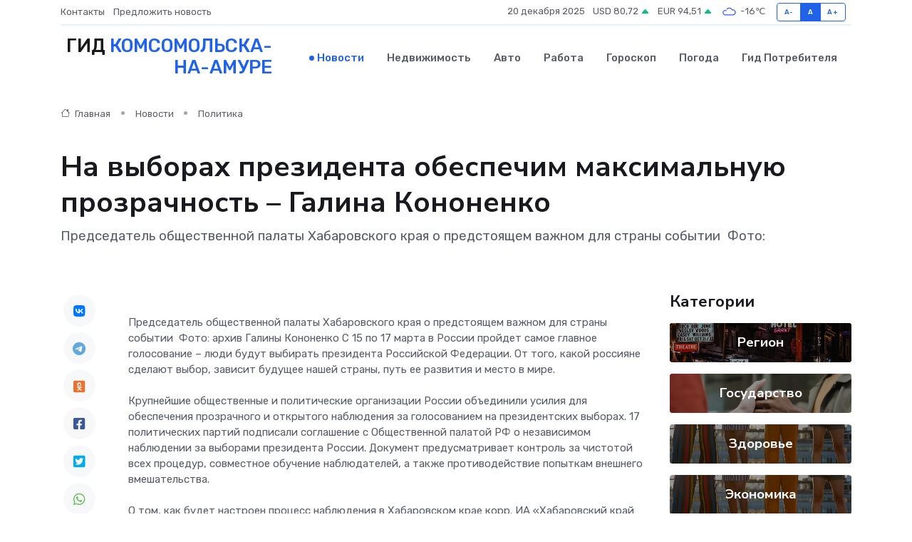

--- FILE ---
content_type: text/html; charset=UTF-8
request_url: https://komsomolsk-na-amure-city.ru/news/politika/na-vyborah-prezidenta-obespechim-maksimalnuyu-prozrachnost-galina-kononenko.htm
body_size: 10843
content:
<!DOCTYPE html>
<html lang="ru">
<head>
	<meta charset="utf-8">
	<meta name="csrf-token" content="9TdHUzOnvVh0d4RdSrZM1TahJSV1ZqvtxjbMARrW">
    <meta http-equiv="X-UA-Compatible" content="IE=edge">
    <meta name="viewport" content="width=device-width, initial-scale=1">
    <title>На выборах президента обеспечим максимальную прозрачность – Галина Кононенко - новости Комсомольска-на-Амуре</title>
    <meta name="description" property="description" content="Председатель общественной палаты Хабаровского края о предстоящем важном для страны событии ﻿ Фото:">
    
    <meta property="fb:pages" content="105958871990207" />
    <link rel="shortcut icon" type="image/x-icon" href="https://komsomolsk-na-amure-city.ru/favicon.svg">
    <link rel="canonical" href="https://komsomolsk-na-amure-city.ru/news/politika/na-vyborah-prezidenta-obespechim-maksimalnuyu-prozrachnost-galina-kononenko.htm">
    <link rel="preconnect" href="https://fonts.gstatic.com">
    <link rel="dns-prefetch" href="https://fonts.googleapis.com">
    <link rel="dns-prefetch" href="https://pagead2.googlesyndication.com">
    <link rel="dns-prefetch" href="https://res.cloudinary.com">
    <link href="https://fonts.googleapis.com/css2?family=Nunito+Sans:wght@400;700&family=Rubik:wght@400;500;700&display=swap" rel="stylesheet">
    <link rel="stylesheet" type="text/css" href="https://komsomolsk-na-amure-city.ru/assets/font-awesome/css/all.min.css">
    <link rel="stylesheet" type="text/css" href="https://komsomolsk-na-amure-city.ru/assets/bootstrap-icons/bootstrap-icons.css">
    <link rel="stylesheet" type="text/css" href="https://komsomolsk-na-amure-city.ru/assets/tiny-slider/tiny-slider.css">
    <link rel="stylesheet" type="text/css" href="https://komsomolsk-na-amure-city.ru/assets/glightbox/css/glightbox.min.css">
    <link rel="stylesheet" type="text/css" href="https://komsomolsk-na-amure-city.ru/assets/plyr/plyr.css">
    <link id="style-switch" rel="stylesheet" type="text/css" href="https://komsomolsk-na-amure-city.ru/assets/css/style.css">
    <link rel="stylesheet" type="text/css" href="https://komsomolsk-na-amure-city.ru/assets/css/style2.css">

    <meta name="twitter:card" content="summary">
    <meta name="twitter:site" content="@mysite">
    <meta name="twitter:title" content="На выборах президента обеспечим максимальную прозрачность – Галина Кононенко - новости Комсомольска-на-Амуре">
    <meta name="twitter:description" content="Председатель общественной палаты Хабаровского края о предстоящем важном для страны событии ﻿ Фото:">
    <meta name="twitter:creator" content="@mysite">
    <meta name="twitter:image:src" content="https://res.cloudinary.com/dg4vk3ah5/image/upload/wvbbhmep4ik2w0pxlgbq">
    <meta name="twitter:domain" content="komsomolsk-na-amure-city.ru">
    <meta name="twitter:card" content="summary_large_image" /><meta name="twitter:image" content="https://res.cloudinary.com/dg4vk3ah5/image/upload/wvbbhmep4ik2w0pxlgbq">

    <meta property="og:url" content="http://komsomolsk-na-amure-city.ru/news/politika/na-vyborah-prezidenta-obespechim-maksimalnuyu-prozrachnost-galina-kononenko.htm">
    <meta property="og:title" content="На выборах президента обеспечим максимальную прозрачность – Галина Кононенко - новости Комсомольска-на-Амуре">
    <meta property="og:description" content="Председатель общественной палаты Хабаровского края о предстоящем важном для страны событии ﻿ Фото:">
    <meta property="og:type" content="website">
    <meta property="og:image" content="https://res.cloudinary.com/dg4vk3ah5/image/upload/wvbbhmep4ik2w0pxlgbq">
    <meta property="og:locale" content="ru_RU">
    <meta property="og:site_name" content="Гид Комсомольска-на-Амуре">
    

    <link rel="image_src" href="https://res.cloudinary.com/dg4vk3ah5/image/upload/wvbbhmep4ik2w0pxlgbq" />

    <link rel="alternate" type="application/rss+xml" href="https://komsomolsk-na-amure-city.ru/feed" title="Комсомольск-на-Амуре: гид, новости, афиша">
        <script async src="https://pagead2.googlesyndication.com/pagead/js/adsbygoogle.js"></script>
    <script>
        (adsbygoogle = window.adsbygoogle || []).push({
            google_ad_client: "ca-pub-0899253526956684",
            enable_page_level_ads: true
        });
    </script>
        
    
    
    
    <script>if (window.top !== window.self) window.top.location.replace(window.self.location.href);</script>
    <script>if(self != top) { top.location=document.location;}</script>

<!-- Google tag (gtag.js) -->
<script async src="https://www.googletagmanager.com/gtag/js?id=G-71VQP5FD0J"></script>
<script>
  window.dataLayer = window.dataLayer || [];
  function gtag(){dataLayer.push(arguments);}
  gtag('js', new Date());

  gtag('config', 'G-71VQP5FD0J');
</script>
</head>
<body>
<script type="text/javascript" > (function(m,e,t,r,i,k,a){m[i]=m[i]||function(){(m[i].a=m[i].a||[]).push(arguments)}; m[i].l=1*new Date();k=e.createElement(t),a=e.getElementsByTagName(t)[0],k.async=1,k.src=r,a.parentNode.insertBefore(k,a)}) (window, document, "script", "https://mc.yandex.ru/metrika/tag.js", "ym"); ym(54009451, "init", {}); ym(86840228, "init", { clickmap:true, trackLinks:true, accurateTrackBounce:true, webvisor:true });</script> <noscript><div><img src="https://mc.yandex.ru/watch/54009451" style="position:absolute; left:-9999px;" alt="" /><img src="https://mc.yandex.ru/watch/86840228" style="position:absolute; left:-9999px;" alt="" /></div></noscript>
<script type="text/javascript">
    new Image().src = "//counter.yadro.ru/hit?r"+escape(document.referrer)+((typeof(screen)=="undefined")?"":";s"+screen.width+"*"+screen.height+"*"+(screen.colorDepth?screen.colorDepth:screen.pixelDepth))+";u"+escape(document.URL)+";h"+escape(document.title.substring(0,150))+";"+Math.random();
</script>
<!-- Rating@Mail.ru counter -->
<script type="text/javascript">
var _tmr = window._tmr || (window._tmr = []);
_tmr.push({id: "3138453", type: "pageView", start: (new Date()).getTime()});
(function (d, w, id) {
  if (d.getElementById(id)) return;
  var ts = d.createElement("script"); ts.type = "text/javascript"; ts.async = true; ts.id = id;
  ts.src = "https://top-fwz1.mail.ru/js/code.js";
  var f = function () {var s = d.getElementsByTagName("script")[0]; s.parentNode.insertBefore(ts, s);};
  if (w.opera == "[object Opera]") { d.addEventListener("DOMContentLoaded", f, false); } else { f(); }
})(document, window, "topmailru-code");
</script><noscript><div>
<img src="https://top-fwz1.mail.ru/counter?id=3138453;js=na" style="border:0;position:absolute;left:-9999px;" alt="Top.Mail.Ru" />
</div></noscript>
<!-- //Rating@Mail.ru counter -->

<header class="navbar-light navbar-sticky header-static">
    <div class="navbar-top d-none d-lg-block small">
        <div class="container">
            <div class="d-md-flex justify-content-between align-items-center my-1">
                <!-- Top bar left -->
                <ul class="nav">
                    <li class="nav-item">
                        <a class="nav-link ps-0" href="https://komsomolsk-na-amure-city.ru/contacts">Контакты</a>
                    </li>
                    <li class="nav-item">
                        <a class="nav-link ps-0" href="https://komsomolsk-na-amure-city.ru/sendnews">Предложить новость</a>
                    </li>
                    
                </ul>
                <!-- Top bar right -->
                <div class="d-flex align-items-center">
                    
                    <ul class="list-inline mb-0 text-center text-sm-end me-3">
						<li class="list-inline-item">
							<span>20 декабря 2025</span>
						</li>
                        <li class="list-inline-item">
                            <a class="nav-link px-0" href="https://komsomolsk-na-amure-city.ru/currency">
                                <span>USD 80,72 <i class="bi bi-caret-up-fill text-success"></i></span>
                            </a>
						</li>
                        <li class="list-inline-item">
                            <a class="nav-link px-0" href="https://komsomolsk-na-amure-city.ru/currency">
                                <span>EUR 94,51 <i class="bi bi-caret-up-fill text-success"></i></span>
                            </a>
						</li>
						<li class="list-inline-item">
                            <a class="nav-link px-0" href="https://komsomolsk-na-amure-city.ru/pogoda">
                                <svg xmlns="http://www.w3.org/2000/svg" width="25" height="25" viewBox="0 0 30 30"><path fill="#315EFB" fill-rule="evenodd" d="M25.036 13.066a4.948 4.948 0 0 1 0 5.868A4.99 4.99 0 0 1 20.99 21H8.507a4.49 4.49 0 0 1-3.64-1.86 4.458 4.458 0 0 1 0-5.281A4.491 4.491 0 0 1 8.506 12c.686 0 1.37.159 1.996.473a.5.5 0 0 1 .16.766l-.33.399a.502.502 0 0 1-.598.132 2.976 2.976 0 0 0-3.346.608 3.007 3.007 0 0 0 .334 4.532c.527.396 1.177.59 1.836.59H20.94a3.54 3.54 0 0 0 2.163-.711 3.497 3.497 0 0 0 1.358-3.206 3.45 3.45 0 0 0-.706-1.727A3.486 3.486 0 0 0 20.99 12.5c-.07 0-.138.016-.208.02-.328.02-.645.085-.947.192a.496.496 0 0 1-.63-.287 4.637 4.637 0 0 0-.445-.874 4.495 4.495 0 0 0-.584-.733A4.461 4.461 0 0 0 14.998 9.5a4.46 4.46 0 0 0-3.177 1.318 2.326 2.326 0 0 0-.135.147.5.5 0 0 1-.592.131 5.78 5.78 0 0 0-.453-.19.5.5 0 0 1-.21-.79A5.97 5.97 0 0 1 14.998 8a5.97 5.97 0 0 1 4.237 1.757c.398.399.704.85.966 1.319.262-.042.525-.076.79-.076a4.99 4.99 0 0 1 4.045 2.066zM0 0v30V0zm30 0v30V0z"></path></svg>
                                <span>-16&#8451;</span>
                            </a>
						</li>
					</ul>

                    <!-- Font size accessibility START -->
                    <div class="btn-group me-2" role="group" aria-label="font size changer">
                        <input type="radio" class="btn-check" name="fntradio" id="font-sm">
                        <label class="btn btn-xs btn-outline-primary mb-0" for="font-sm">A-</label>

                        <input type="radio" class="btn-check" name="fntradio" id="font-default" checked>
                        <label class="btn btn-xs btn-outline-primary mb-0" for="font-default">A</label>

                        <input type="radio" class="btn-check" name="fntradio" id="font-lg">
                        <label class="btn btn-xs btn-outline-primary mb-0" for="font-lg">A+</label>
                    </div>

                    
                </div>
            </div>
            <!-- Divider -->
            <div class="border-bottom border-2 border-primary opacity-1"></div>
        </div>
    </div>

    <!-- Logo Nav START -->
    <nav class="navbar navbar-expand-lg">
        <div class="container">
            <!-- Logo START -->
            <a class="navbar-brand" href="https://komsomolsk-na-amure-city.ru" style="text-align: end;">
                
                			<span class="ms-2 fs-3 text-uppercase fw-normal" style="line-height: 80%;">Гид <span style="color: #2163e8;">Комсомольска-<br>на-Амуре</span></span>
                            </a>
            <!-- Logo END -->

            <!-- Responsive navbar toggler -->
            <button class="navbar-toggler ms-auto" type="button" data-bs-toggle="collapse"
                data-bs-target="#navbarCollapse" aria-controls="navbarCollapse" aria-expanded="false"
                aria-label="Toggle navigation">
                <span class="text-body h6 d-none d-sm-inline-block">Menu</span>
                <span class="navbar-toggler-icon"></span>
            </button>

            <!-- Main navbar START -->
            <div class="collapse navbar-collapse" id="navbarCollapse">
                <ul class="navbar-nav navbar-nav-scroll mx-auto">
                                        <li class="nav-item"> <a class="nav-link active" href="https://komsomolsk-na-amure-city.ru/news">Новости</a></li>
                                        <li class="nav-item"> <a class="nav-link" href="https://komsomolsk-na-amure-city.ru/realty">Недвижимость</a></li>
                                        <li class="nav-item"> <a class="nav-link" href="https://komsomolsk-na-amure-city.ru/auto">Авто</a></li>
                                        <li class="nav-item"> <a class="nav-link" href="https://komsomolsk-na-amure-city.ru/job">Работа</a></li>
                                        <li class="nav-item"> <a class="nav-link" href="https://komsomolsk-na-amure-city.ru/horoscope">Гороскоп</a></li>
                                        <li class="nav-item"> <a class="nav-link" href="https://komsomolsk-na-amure-city.ru/pogoda">Погода</a></li>
                                        <li class="nav-item"> <a class="nav-link" href="https://komsomolsk-na-amure-city.ru/poleznoe">Гид потребителя</a></li>
                                    </ul>
            </div>
            <!-- Main navbar END -->

            
        </div>
    </nav>
    <!-- Logo Nav END -->
</header>
    <main>
        <!-- =======================
                Main content START -->
        <section class="pt-3 pb-lg-5">
            <div class="container" data-sticky-container>
                <div class="row">
                    <!-- Main Post START -->
                    <div class="col-lg-9">
                        <!-- Categorie Detail START -->
                        <div class="mb-4">
							<nav aria-label="breadcrumb" itemscope itemtype="http://schema.org/BreadcrumbList">
								<ol class="breadcrumb breadcrumb-dots">
									<li class="breadcrumb-item" itemprop="itemListElement" itemscope itemtype="http://schema.org/ListItem">
										<meta itemprop="name" content="Гид Комсомольска-на-Амуре">
										<meta itemprop="position" content="1">
										<meta itemprop="item" content="https://komsomolsk-na-amure-city.ru">
										<a itemprop="url" href="https://komsomolsk-na-amure-city.ru">
										<i class="bi bi-house me-1"></i> Главная
										</a>
									</li>
									<li class="breadcrumb-item" itemprop="itemListElement" itemscope itemtype="http://schema.org/ListItem">
										<meta itemprop="name" content="Новости">
										<meta itemprop="position" content="2">
										<meta itemprop="item" content="https://komsomolsk-na-amure-city.ru/news">
										<a itemprop="url" href="https://komsomolsk-na-amure-city.ru/news"> Новости</a>
									</li>
									<li class="breadcrumb-item" aria-current="page" itemprop="itemListElement" itemscope itemtype="http://schema.org/ListItem">
										<meta itemprop="name" content="Политика">
										<meta itemprop="position" content="3">
										<meta itemprop="item" content="https://komsomolsk-na-amure-city.ru/news/politika">
										<a itemprop="url" href="https://komsomolsk-na-amure-city.ru/news/politika"> Политика</a>
									</li>
									<li aria-current="page" itemprop="itemListElement" itemscope itemtype="http://schema.org/ListItem">
									<meta itemprop="name" content="На выборах президента обеспечим максимальную прозрачность – Галина Кононенко">
									<meta itemprop="position" content="4" />
									<meta itemprop="item" content="https://komsomolsk-na-amure-city.ru/news/politika/na-vyborah-prezidenta-obespechim-maksimalnuyu-prozrachnost-galina-kononenko.htm">
									</li>
								</ol>
							</nav>
						
                        </div>
                    </div>
                </div>
                <div class="row align-items-center">
                                                        <!-- Content -->
                    <div class="col-md-12 mt-4 mt-md-0">
                                            <h1 class="display-6">На выборах президента обеспечим максимальную прозрачность – Галина Кононенко</h1>
                        <p class="lead">Председатель общественной палаты Хабаровского края о предстоящем важном для страны событии ﻿ Фото:</p>
                    </div>
				                                    </div>
            </div>
        </section>
        <!-- =======================
        Main START -->
        <section class="pt-0">
            <div class="container position-relative" data-sticky-container>
                <div class="row">
                    <!-- Left sidebar START -->
                    <div class="col-md-1">
                        <div class="text-start text-lg-center mb-5" data-sticky data-margin-top="80" data-sticky-for="767">
                            <style>
                                .fa-vk::before {
                                    color: #07f;
                                }
                                .fa-telegram::before {
                                    color: #64a9dc;
                                }
                                .fa-facebook-square::before {
                                    color: #3b5998;
                                }
                                .fa-odnoklassniki-square::before {
                                    color: #eb722e;
                                }
                                .fa-twitter-square::before {
                                    color: #00aced;
                                }
                                .fa-whatsapp::before {
                                    color: #65bc54;
                                }
                                .fa-viber::before {
                                    color: #7b519d;
                                }
                                .fa-moimir svg {
                                    background-color: #168de2;
                                    height: 18px;
                                    width: 18px;
                                    background-size: 18px 18px;
                                    border-radius: 4px;
                                    margin-bottom: 2px;
                                }
                            </style>
                            <ul class="nav text-white-force">
                                <li class="nav-item">
                                    <a class="nav-link icon-md rounded-circle m-1 p-0 fs-5 bg-light" href="https://vk.com/share.php?url=https://komsomolsk-na-amure-city.ru/news/politika/na-vyborah-prezidenta-obespechim-maksimalnuyu-prozrachnost-galina-kononenko.htm&title=На выборах президента обеспечим максимальную прозрачность – Галина Кононенко - новости Комсомольска-на-Амуре&utm_source=share" rel="nofollow" target="_blank">
                                        <i class="fab fa-vk align-middle text-body"></i>
                                    </a>
                                </li>
                                <li class="nav-item">
                                    <a class="nav-link icon-md rounded-circle m-1 p-0 fs-5 bg-light" href="https://t.me/share/url?url=https://komsomolsk-na-amure-city.ru/news/politika/na-vyborah-prezidenta-obespechim-maksimalnuyu-prozrachnost-galina-kononenko.htm&text=На выборах президента обеспечим максимальную прозрачность – Галина Кононенко - новости Комсомольска-на-Амуре&utm_source=share" rel="nofollow" target="_blank">
                                        <i class="fab fa-telegram align-middle text-body"></i>
                                    </a>
                                </li>
                                <li class="nav-item">
                                    <a class="nav-link icon-md rounded-circle m-1 p-0 fs-5 bg-light" href="https://connect.ok.ru/offer?url=https://komsomolsk-na-amure-city.ru/news/politika/na-vyborah-prezidenta-obespechim-maksimalnuyu-prozrachnost-galina-kononenko.htm&title=На выборах президента обеспечим максимальную прозрачность – Галина Кононенко - новости Комсомольска-на-Амуре&utm_source=share" rel="nofollow" target="_blank">
                                        <i class="fab fa-odnoklassniki-square align-middle text-body"></i>
                                    </a>
                                </li>
                                <li class="nav-item">
                                    <a class="nav-link icon-md rounded-circle m-1 p-0 fs-5 bg-light" href="https://www.facebook.com/sharer.php?src=sp&u=https://komsomolsk-na-amure-city.ru/news/politika/na-vyborah-prezidenta-obespechim-maksimalnuyu-prozrachnost-galina-kononenko.htm&title=На выборах президента обеспечим максимальную прозрачность – Галина Кононенко - новости Комсомольска-на-Амуре&utm_source=share" rel="nofollow" target="_blank">
                                        <i class="fab fa-facebook-square align-middle text-body"></i>
                                    </a>
                                </li>
                                <li class="nav-item">
                                    <a class="nav-link icon-md rounded-circle m-1 p-0 fs-5 bg-light" href="https://twitter.com/intent/tweet?text=На выборах президента обеспечим максимальную прозрачность – Галина Кононенко - новости Комсомольска-на-Амуре&url=https://komsomolsk-na-amure-city.ru/news/politika/na-vyborah-prezidenta-obespechim-maksimalnuyu-prozrachnost-galina-kononenko.htm&utm_source=share" rel="nofollow" target="_blank">
                                        <i class="fab fa-twitter-square align-middle text-body"></i>
                                    </a>
                                </li>
                                <li class="nav-item">
                                    <a class="nav-link icon-md rounded-circle m-1 p-0 fs-5 bg-light" href="https://api.whatsapp.com/send?text=На выборах президента обеспечим максимальную прозрачность – Галина Кононенко - новости Комсомольска-на-Амуре https://komsomolsk-na-amure-city.ru/news/politika/na-vyborah-prezidenta-obespechim-maksimalnuyu-prozrachnost-galina-kononenko.htm&utm_source=share" rel="nofollow" target="_blank">
                                        <i class="fab fa-whatsapp align-middle text-body"></i>
                                    </a>
                                </li>
                                <li class="nav-item">
                                    <a class="nav-link icon-md rounded-circle m-1 p-0 fs-5 bg-light" href="viber://forward?text=На выборах президента обеспечим максимальную прозрачность – Галина Кононенко - новости Комсомольска-на-Амуре https://komsomolsk-na-amure-city.ru/news/politika/na-vyborah-prezidenta-obespechim-maksimalnuyu-prozrachnost-galina-kononenko.htm&utm_source=share" rel="nofollow" target="_blank">
                                        <i class="fab fa-viber align-middle text-body"></i>
                                    </a>
                                </li>
                                <li class="nav-item">
                                    <a class="nav-link icon-md rounded-circle m-1 p-0 fs-5 bg-light" href="https://connect.mail.ru/share?url=https://komsomolsk-na-amure-city.ru/news/politika/na-vyborah-prezidenta-obespechim-maksimalnuyu-prozrachnost-galina-kononenko.htm&title=На выборах президента обеспечим максимальную прозрачность – Галина Кононенко - новости Комсомольска-на-Амуре&utm_source=share" rel="nofollow" target="_blank">
                                        <i class="fab fa-moimir align-middle text-body"><svg viewBox='0 0 24 24' xmlns='http://www.w3.org/2000/svg'><path d='M8.889 9.667a1.333 1.333 0 100-2.667 1.333 1.333 0 000 2.667zm6.222 0a1.333 1.333 0 100-2.667 1.333 1.333 0 000 2.667zm4.77 6.108l-1.802-3.028a.879.879 0 00-1.188-.307.843.843 0 00-.313 1.166l.214.36a6.71 6.71 0 01-4.795 1.996 6.711 6.711 0 01-4.792-1.992l.217-.364a.844.844 0 00-.313-1.166.878.878 0 00-1.189.307l-1.8 3.028a.844.844 0 00.312 1.166.88.88 0 001.189-.307l.683-1.147a8.466 8.466 0 005.694 2.18 8.463 8.463 0 005.698-2.184l.685 1.151a.873.873 0 001.189.307.844.844 0 00.312-1.166z' fill='#FFF' fill-rule='evenodd'/></svg></i>
                                    </a>
                                </li>
                                
                            </ul>
                        </div>
                    </div>
                    <!-- Left sidebar END -->

                    <!-- Main Content START -->
                    <div class="col-md-10 col-lg-8 mb-5">
                        <div class="mb-4">
                                                    </div>
                        <div itemscope itemtype="http://schema.org/NewsArticle">
                            <meta itemprop="headline" content="На выборах президента обеспечим максимальную прозрачность – Галина Кононенко">
                            <meta itemprop="identifier" content="https://komsomolsk-na-amure-city.ru/8399909">
                            <span itemprop="articleBody">Председатель общественной палаты Хабаровского края о предстоящем важном для страны событии

﻿

Фото: архив Галины Кононенко

  С 15 по 17 марта в России пройдет самое главное голосование – люди будут выбирать президента Российской Федерации. От того, какой россияне сделают выбор, зависит будущее нашей страны, путь ее развития и место в мире.&nbsp;  <br> <br> Крупнейшие общественные и политические организации России объединили усилия для обеспечения прозрачного и открытого наблюдения за голосованием на президентских выборах. 17 политических партий подписали соглашение с Общественной палатой РФ о независимом наблюдении за выборами президента России. Документ предусматривает контроль за чистотой всех процедур, совместное обучение наблюдателей, а также противодействие попыткам внешнего вмешательства.&nbsp;  <br> <br> О том, как будет настроен процесс наблюдения в Хабаровском крае корр. ИА «Хабаровский край сегодня» поговорил с председателем Общественной палаты края, председателем Союза «Хабаровское краевое объединение организаций профсоюзов» Галиной Кононенко.&nbsp;  <br> <br>  - Галина Анатольевна, как давно региональные общественные палаты края занимаются институтом наблюдателей на различных голосованиях в стране? 

&nbsp; -&nbsp; Эта практика была опробована впервые в 2018 году, как раз были предыдущие выборы президента. Главная задача, которая стояла – обеспечить максимальную прозрачность выборов. В итоге эта практика оказалась успешной, и была закреплена уже на законодательно при проведении выборов любого уровня.

Мы уже имеем опыт более чем пятилетней работы по обеспечению общественного контроля за голосованием различного уровня. За этот период Общественная палата края подготовила более 6 тысяч общественных наблюдателей. <br> <br>  - Сколько на сегодняшний день общественная палата подготовила наблюдателей? 

-&nbsp; На сегодняшний день нами было подготовлено около 2,5 тыс наблюдателей во всех районах и округах края. Эти люди представляют самые различные слои населения, но они, как и мы, хотим обеспечить максимальную открытость выборов. Кроме того, мы заключили соглашение о сотрудничестве с региональными отделениями ряда политических партий, которые есть в Хабаровском крае, чтобы представители региональных отделений политических партий имели возможность подготовить на площадке Общественной палаты своих наблюдателей для работы на избирательных участках.

Повторюсь, наша главная задача – максимальная прозрачность процесса голосование. Как мы знаем Центризбирком также направил приглашения почти ста странам, чтобы они, при желании, могли прислать своих наблюдателей. Тут нам важно сохранить доверие к институту голосования, чтобы все могли смотреть за процессом и не рассказывать о том, что что-то не так.&nbsp;  <br> <br>  - А как еще можно наблюдать? 

-&nbsp; В Хабаровске будет организована работа Центра общественного наблюдения. Там установят 8 телевизионных панелей, на которые будет круглосуточно вестись трансляция с участковых избирательных комиссий Хабаровского края, где установлены камеры. Таких участков 405, а охват составляет примерно 75% от всего населения, которое имеет право голоса.&nbsp; 

Центр подготовится к работе за день до начала голосования, то есть 14 марта. На панели всегда можно будет вывести крупное изображение того или иного участка, если это потребуется. Наблюдатели в Центре будут работать все три дня голосования с момента открытия УИКов вплоть до окончания подсчета бюллетеней и подписания протоколов. Камеры будут направлены на ящики для голосования и в целом помещение УИКа.&nbsp;  <br> <br>  - А были какие-то ситуации, требующие быстрого реагирования? Что говорит прошлый опыт? <br>  <br> -&nbsp; В нашей палате создан Общественный штаб наблюдения за выборами, в котором работает специальная мобильная группа. Члены штаба смогут выехать на тот или иной участок для выяснения ситуации на УИКе. Поводы для выездов у нас в прошлом были, но либо незначительные, либо вообще ложные. Таких случаев ничтожно мало. И как раз прошлый опыт нам показал, что у нас в крае честные выборы – выбираются именно те люди, за которых проголосовали жители Хабаровского края.</span>
                        </div>
                                                                        <div><a href="https://todaykhv.ru/news/policy/71972/" target="_blank" rel="author">Источник</a></div>
                                                                        <div class="col-12 mt-3"><a href="https://komsomolsk-na-amure-city.ru/sendnews">Предложить новость</a></div>
                        <div class="col-12 mt-5">
                            <h2 class="my-3">Последние новости</h2>
                            <div class="row gy-4">
                                <!-- Card item START -->
<div class="col-sm-6">
    <div class="card" itemscope="" itemtype="http://schema.org/BlogPosting">
        <!-- Card img -->
        <div class="position-relative">
                        <img class="card-img" src="https://res.cloudinary.com/dg4vk3ah5/image/upload/c_fill,w_420,h_315,q_auto,g_face/wksijow4zv70yhsdurzt" alt="Эти штуки спасают твой дом каждый день — но ты даже не знаешь, как они называются" itemprop="image">
                    </div>
        <div class="card-body px-0 pt-3" itemprop="name">
            <h4 class="card-title" itemprop="headline"><a href="https://komsomolsk-na-amure-city.ru/news/ekonomika/eti-shtuki-spasayut-tvoy-dom-kazhdyy-den-no-ty-dazhe-ne-znaesh-kak-oni-nazyvayutsya.htm"
                    class="btn-link text-reset fw-bold" itemprop="url">Эти штуки спасают твой дом каждый день — но ты даже не знаешь, как они называются</a></h4>
            <p class="card-text" itemprop="articleBody">Запорная арматура в быту: что это, как работает и почему без неё не обойтись</p>
        </div>
        <meta itemprop="author" content="Редактор"/>
        <meta itemscope itemprop="mainEntityOfPage" itemType="https://schema.org/WebPage" itemid="https://komsomolsk-na-amure-city.ru/news/ekonomika/eti-shtuki-spasayut-tvoy-dom-kazhdyy-den-no-ty-dazhe-ne-znaesh-kak-oni-nazyvayutsya.htm"/>
        <meta itemprop="dateModified" content="2025-04-25"/>
        <meta itemprop="datePublished" content="2025-04-25"/>
    </div>
</div>
<!-- Card item END -->
<!-- Card item START -->
<div class="col-sm-6">
    <div class="card" itemscope="" itemtype="http://schema.org/BlogPosting">
        <!-- Card img -->
        <div class="position-relative">
                        <img class="card-img" src="https://res.cloudinary.com/dg4vk3ah5/image/upload/c_fill,w_420,h_315,q_auto,g_face/jpthcbph8mafffp4lxdk" alt="Мэр Хабаровска проверил работы на развязке Ленинградская — Восточное шоссе" itemprop="image">
                    </div>
        <div class="card-body px-0 pt-3" itemprop="name">
            <h4 class="card-title" itemprop="headline"><a href="https://komsomolsk-na-amure-city.ru/news/region/mer-habarovska-proveril-raboty-na-razvyazke-leningradskaya-vostochnoe-shosse.htm"
                    class="btn-link text-reset fw-bold" itemprop="url">Мэр Хабаровска проверил работы на развязке Ленинградская — Восточное шоссе</a></h4>
            <p class="card-text" itemprop="articleBody">пресс-служба администрации города

В этом году здесь заменят барьерные ограждения, смонтируют новое электроосвещение, восстановят водоотведение.</p>
        </div>
        <meta itemprop="author" content="Редактор"/>
        <meta itemscope itemprop="mainEntityOfPage" itemType="https://schema.org/WebPage" itemid="https://komsomolsk-na-amure-city.ru/news/region/mer-habarovska-proveril-raboty-na-razvyazke-leningradskaya-vostochnoe-shosse.htm"/>
        <meta itemprop="dateModified" content="2025-04-06"/>
        <meta itemprop="datePublished" content="2025-04-06"/>
    </div>
</div>
<!-- Card item END -->
<!-- Card item START -->
<div class="col-sm-6">
    <div class="card" itemscope="" itemtype="http://schema.org/BlogPosting">
        <!-- Card img -->
        <div class="position-relative">
                        <img class="card-img" src="https://res.cloudinary.com/dg4vk3ah5/image/upload/c_fill,w_420,h_315,q_auto,g_face/hbndqtmi6a8asana1jbl" alt="Педагогический квиз устроили студенты на каникулярной школе" itemprop="image">
                    </div>
        <div class="card-body px-0 pt-3" itemprop="name">
            <h4 class="card-title" itemprop="headline"><a href="https://komsomolsk-na-amure-city.ru/news/nauka-i-obrazovanie/pedagogicheskiy-kviz-ustroili-studenty-na-kanikulyarnoy-shkole.htm"
                    class="btn-link text-reset fw-bold" itemprop="url">Педагогический квиз устроили студенты на каникулярной школе</a></h4>
            <p class="card-text" itemprop="articleBody">3 апреля 2025 года в рамках Весенней каникулярной школы «АмГПГУ», студенты группы ПОноия-55 Института педагогики и психологии,</p>
        </div>
        <meta itemprop="author" content="Редактор"/>
        <meta itemscope itemprop="mainEntityOfPage" itemType="https://schema.org/WebPage" itemid="https://komsomolsk-na-amure-city.ru/news/nauka-i-obrazovanie/pedagogicheskiy-kviz-ustroili-studenty-na-kanikulyarnoy-shkole.htm"/>
        <meta itemprop="dateModified" content="2025-04-06"/>
        <meta itemprop="datePublished" content="2025-04-06"/>
    </div>
</div>
<!-- Card item END -->
<!-- Card item START -->
<div class="col-sm-6">
    <div class="card" itemscope="" itemtype="http://schema.org/BlogPosting">
        <!-- Card img -->
        <div class="position-relative">
            <img class="card-img" src="https://res.cloudinary.com/dzttx7cpc/image/upload/c_fill,w_420,h_315,q_auto,g_face/r7veu3ey8cqaawwwsw5m" alt="Пошаговое руководство: как грамотно оформить первый микрозайм" itemprop="image">
        </div>
        <div class="card-body px-0 pt-3" itemprop="name">
            <h4 class="card-title" itemprop="headline"><a href="https://simferopol-gid.ru/news/ekonomika/poshagovoe-rukovodstvo-kak-gramotno-oformit-pervyy-mikrozaym.htm" class="btn-link text-reset fw-bold" itemprop="url">Пошаговое руководство: как грамотно оформить первый микрозайм</a></h4>
            <p class="card-text" itemprop="articleBody">Как взять кредит с умом и не пожалеть об этом спустя пару месяцев</p>
        </div>
        <meta itemprop="author" content="Редактор"/>
        <meta itemscope itemprop="mainEntityOfPage" itemType="https://schema.org/WebPage" itemid="https://simferopol-gid.ru/news/ekonomika/poshagovoe-rukovodstvo-kak-gramotno-oformit-pervyy-mikrozaym.htm"/>
        <meta itemprop="dateModified" content="2025-12-20"/>
        <meta itemprop="datePublished" content="2025-12-20"/>
    </div>
</div>
<!-- Card item END -->
                            </div>
                        </div>
						<div class="col-12 bg-primary bg-opacity-10 p-2 mt-3 rounded">
							На этом сайте представлены актуальные варианты, чтобы <a href="https://kovrov-gid.ru/realty">снять квартиру в Коврове</a> на выгодных условиях
						</div>
                        <!-- Comments START -->
                        <div class="mt-5">
                            <h3>Комментарии (0)</h3>
                        </div>
                        <!-- Comments END -->
                        <!-- Reply START -->
                        <div>
                            <h3>Добавить комментарий</h3>
                            <small>Ваш email не публикуется. Обязательные поля отмечены *</small>
                            <form class="row g-3 mt-2">
                                <div class="col-md-6">
                                    <label class="form-label">Имя *</label>
                                    <input type="text" class="form-control" aria-label="First name">
                                </div>
                                <div class="col-md-6">
                                    <label class="form-label">Email *</label>
                                    <input type="email" class="form-control">
                                </div>
                                <div class="col-12">
                                    <label class="form-label">Текст комментария *</label>
                                    <textarea class="form-control" rows="3"></textarea>
                                </div>
                                <div class="col-12">
                                    <button type="submit" class="btn btn-primary">Оставить комментарий</button>
                                </div>
                            </form>
                        </div>
                        <!-- Reply END -->
                    </div>
                    <!-- Main Content END -->
                    <!-- Right sidebar START -->
                    <div class="col-lg-3 d-none d-lg-block">
                        <div data-sticky data-margin-top="80" data-sticky-for="991">
                            <!-- Categories -->
                            <div>
                                <h4 class="mb-3">Категории</h4>
                                                                    <!-- Category item -->
                                    <div class="text-center mb-3 card-bg-scale position-relative overflow-hidden rounded"
                                        style="background-image:url(https://komsomolsk-na-amure-city.ru/assets/images/blog/4by3/01.jpg); background-position: center left; background-size: cover;">
                                        <div class="bg-dark-overlay-4 p-3">
                                            <a href="https://komsomolsk-na-amure-city.ru/news/region"
                                                class="stretched-link btn-link fw-bold text-white h5">Регион</a>
                                        </div>
                                    </div>
                                                                    <!-- Category item -->
                                    <div class="text-center mb-3 card-bg-scale position-relative overflow-hidden rounded"
                                        style="background-image:url(https://komsomolsk-na-amure-city.ru/assets/images/blog/4by3/09.jpg); background-position: center left; background-size: cover;">
                                        <div class="bg-dark-overlay-4 p-3">
                                            <a href="https://komsomolsk-na-amure-city.ru/news/gosudarstvo"
                                                class="stretched-link btn-link fw-bold text-white h5">Государство</a>
                                        </div>
                                    </div>
                                                                    <!-- Category item -->
                                    <div class="text-center mb-3 card-bg-scale position-relative overflow-hidden rounded"
                                        style="background-image:url(https://komsomolsk-na-amure-city.ru/assets/images/blog/4by3/07.jpg); background-position: center left; background-size: cover;">
                                        <div class="bg-dark-overlay-4 p-3">
                                            <a href="https://komsomolsk-na-amure-city.ru/news/zdorove"
                                                class="stretched-link btn-link fw-bold text-white h5">Здоровье</a>
                                        </div>
                                    </div>
                                                                    <!-- Category item -->
                                    <div class="text-center mb-3 card-bg-scale position-relative overflow-hidden rounded"
                                        style="background-image:url(https://komsomolsk-na-amure-city.ru/assets/images/blog/4by3/07.jpg); background-position: center left; background-size: cover;">
                                        <div class="bg-dark-overlay-4 p-3">
                                            <a href="https://komsomolsk-na-amure-city.ru/news/ekonomika"
                                                class="stretched-link btn-link fw-bold text-white h5">Экономика</a>
                                        </div>
                                    </div>
                                                                    <!-- Category item -->
                                    <div class="text-center mb-3 card-bg-scale position-relative overflow-hidden rounded"
                                        style="background-image:url(https://komsomolsk-na-amure-city.ru/assets/images/blog/4by3/07.jpg); background-position: center left; background-size: cover;">
                                        <div class="bg-dark-overlay-4 p-3">
                                            <a href="https://komsomolsk-na-amure-city.ru/news/politika"
                                                class="stretched-link btn-link fw-bold text-white h5">Политика</a>
                                        </div>
                                    </div>
                                                                    <!-- Category item -->
                                    <div class="text-center mb-3 card-bg-scale position-relative overflow-hidden rounded"
                                        style="background-image:url(https://komsomolsk-na-amure-city.ru/assets/images/blog/4by3/04.jpg); background-position: center left; background-size: cover;">
                                        <div class="bg-dark-overlay-4 p-3">
                                            <a href="https://komsomolsk-na-amure-city.ru/news/nauka-i-obrazovanie"
                                                class="stretched-link btn-link fw-bold text-white h5">Наука и Образование</a>
                                        </div>
                                    </div>
                                                                    <!-- Category item -->
                                    <div class="text-center mb-3 card-bg-scale position-relative overflow-hidden rounded"
                                        style="background-image:url(https://komsomolsk-na-amure-city.ru/assets/images/blog/4by3/03.jpg); background-position: center left; background-size: cover;">
                                        <div class="bg-dark-overlay-4 p-3">
                                            <a href="https://komsomolsk-na-amure-city.ru/news/proisshestviya"
                                                class="stretched-link btn-link fw-bold text-white h5">Происшествия</a>
                                        </div>
                                    </div>
                                                                    <!-- Category item -->
                                    <div class="text-center mb-3 card-bg-scale position-relative overflow-hidden rounded"
                                        style="background-image:url(https://komsomolsk-na-amure-city.ru/assets/images/blog/4by3/06.jpg); background-position: center left; background-size: cover;">
                                        <div class="bg-dark-overlay-4 p-3">
                                            <a href="https://komsomolsk-na-amure-city.ru/news/religiya"
                                                class="stretched-link btn-link fw-bold text-white h5">Религия</a>
                                        </div>
                                    </div>
                                                                    <!-- Category item -->
                                    <div class="text-center mb-3 card-bg-scale position-relative overflow-hidden rounded"
                                        style="background-image:url(https://komsomolsk-na-amure-city.ru/assets/images/blog/4by3/09.jpg); background-position: center left; background-size: cover;">
                                        <div class="bg-dark-overlay-4 p-3">
                                            <a href="https://komsomolsk-na-amure-city.ru/news/kultura"
                                                class="stretched-link btn-link fw-bold text-white h5">Культура</a>
                                        </div>
                                    </div>
                                                                    <!-- Category item -->
                                    <div class="text-center mb-3 card-bg-scale position-relative overflow-hidden rounded"
                                        style="background-image:url(https://komsomolsk-na-amure-city.ru/assets/images/blog/4by3/07.jpg); background-position: center left; background-size: cover;">
                                        <div class="bg-dark-overlay-4 p-3">
                                            <a href="https://komsomolsk-na-amure-city.ru/news/sport"
                                                class="stretched-link btn-link fw-bold text-white h5">Спорт</a>
                                        </div>
                                    </div>
                                                                    <!-- Category item -->
                                    <div class="text-center mb-3 card-bg-scale position-relative overflow-hidden rounded"
                                        style="background-image:url(https://komsomolsk-na-amure-city.ru/assets/images/blog/4by3/09.jpg); background-position: center left; background-size: cover;">
                                        <div class="bg-dark-overlay-4 p-3">
                                            <a href="https://komsomolsk-na-amure-city.ru/news/obschestvo"
                                                class="stretched-link btn-link fw-bold text-white h5">Общество</a>
                                        </div>
                                    </div>
                                                            </div>
                        </div>
                    </div>
                    <!-- Right sidebar END -->
                </div>
        </section>
    </main>
<footer class="bg-dark pt-5">
    
    <!-- Footer copyright START -->
    <div class="bg-dark-overlay-3 mt-5">
        <div class="container">
            <div class="row align-items-center justify-content-md-between py-4">
                <div class="col-md-6">
                    <!-- Copyright -->
                    <div class="text-center text-md-start text-primary-hover text-muted">
                        &#169;2025 Комсомольск-на-Амуре. Все права защищены.
                    </div>
                </div>
                
            </div>
        </div>
    </div>
    <!-- Footer copyright END -->
    <script type="application/ld+json">
        {"@context":"https:\/\/schema.org","@type":"Organization","name":"\u041a\u043e\u043c\u0441\u043e\u043c\u043e\u043b\u044c\u0441\u043a-\u043d\u0430-\u0410\u043c\u0443\u0440\u0435 - \u0433\u0438\u0434, \u043d\u043e\u0432\u043e\u0441\u0442\u0438, \u0430\u0444\u0438\u0448\u0430","url":"https:\/\/komsomolsk-na-amure-city.ru","sameAs":["https:\/\/vk.com\/public207935793","https:\/\/t.me\/knamure"]}
    </script>
</footer>
<!-- Back to top -->
<div class="back-top"><i class="bi bi-arrow-up-short"></i></div>
<script src="https://komsomolsk-na-amure-city.ru/assets/bootstrap/js/bootstrap.bundle.min.js"></script>
<script src="https://komsomolsk-na-amure-city.ru/assets/tiny-slider/tiny-slider.js"></script>
<script src="https://komsomolsk-na-amure-city.ru/assets/sticky-js/sticky.min.js"></script>
<script src="https://komsomolsk-na-amure-city.ru/assets/glightbox/js/glightbox.min.js"></script>
<script src="https://komsomolsk-na-amure-city.ru/assets/plyr/plyr.js"></script>
<script src="https://komsomolsk-na-amure-city.ru/assets/js/functions.js"></script>
<script src="https://yastatic.net/share2/share.js" async></script>
<script defer src="https://static.cloudflareinsights.com/beacon.min.js/vcd15cbe7772f49c399c6a5babf22c1241717689176015" integrity="sha512-ZpsOmlRQV6y907TI0dKBHq9Md29nnaEIPlkf84rnaERnq6zvWvPUqr2ft8M1aS28oN72PdrCzSjY4U6VaAw1EQ==" data-cf-beacon='{"version":"2024.11.0","token":"e3e8175ceb5b4e1ca221d9f4416a8d1b","r":1,"server_timing":{"name":{"cfCacheStatus":true,"cfEdge":true,"cfExtPri":true,"cfL4":true,"cfOrigin":true,"cfSpeedBrain":true},"location_startswith":null}}' crossorigin="anonymous"></script>
</body>
</html>


--- FILE ---
content_type: text/html; charset=utf-8
request_url: https://www.google.com/recaptcha/api2/aframe
body_size: 267
content:
<!DOCTYPE HTML><html><head><meta http-equiv="content-type" content="text/html; charset=UTF-8"></head><body><script nonce="htbPCMIzOslPZZXt8iD-Hw">/** Anti-fraud and anti-abuse applications only. See google.com/recaptcha */ try{var clients={'sodar':'https://pagead2.googlesyndication.com/pagead/sodar?'};window.addEventListener("message",function(a){try{if(a.source===window.parent){var b=JSON.parse(a.data);var c=clients[b['id']];if(c){var d=document.createElement('img');d.src=c+b['params']+'&rc='+(localStorage.getItem("rc::a")?sessionStorage.getItem("rc::b"):"");window.document.body.appendChild(d);sessionStorage.setItem("rc::e",parseInt(sessionStorage.getItem("rc::e")||0)+1);localStorage.setItem("rc::h",'1766249415678');}}}catch(b){}});window.parent.postMessage("_grecaptcha_ready", "*");}catch(b){}</script></body></html>